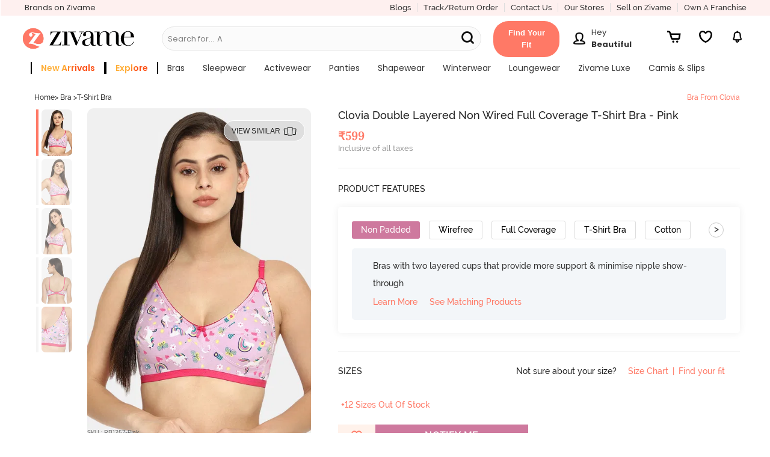

--- FILE ---
content_type: application/javascript; charset=UTF-8
request_url: https://www.zivame.com/cdn-cgi/challenge-platform/h/b/scripts/jsd/d251aa49a8a3/main.js?
body_size: 9102
content:
window._cf_chl_opt={AKGCx8:'b'};~function(z6,lv,lG,lT,lK,ld,lN,lB,z0,z1){z6=Y,function(m,l,zT,z5,z,f){for(zT={m:411,l:256,z:252,f:406,y:337,i:321,e:196,s:261,V:198,o:145},z5=Y,z=m();!![];)try{if(f=-parseInt(z5(zT.m))/1+-parseInt(z5(zT.l))/2+parseInt(z5(zT.z))/3*(parseInt(z5(zT.f))/4)+-parseInt(z5(zT.y))/5*(parseInt(z5(zT.i))/6)+-parseInt(z5(zT.e))/7+-parseInt(z5(zT.s))/8*(parseInt(z5(zT.V))/9)+parseInt(z5(zT.o))/10,f===l)break;else z.push(z.shift())}catch(y){z.push(z.shift())}}(Q,252908),lv=this||self,lG=lv[z6(385)],lT=null,lK=lj(),ld=function(tm,tY,tQ,tr,t9,t7,zV,l,z,f,y){return tm={m:167,l:246,z:179,f:394,y:214,i:186},tY={m:211,l:208,z:403,f:397,y:164,i:208,e:156,s:263,V:264,o:350,J:323,L:284,h:320,S:208,R:161,P:304,X:269,c:232,I:197,H:269,M:156,F:264,C:173,W:208,Z:233,x:275,v:183,G:275,T:183,O:208},tQ={m:268,l:354},tr={m:384},t9={m:281,l:354,z:183,f:382,y:204,i:154,e:382,s:192,V:179,o:272,J:357,L:208,h:330,S:204,R:154,P:384,X:164,c:258,I:320,H:216,M:219,F:148,C:161,W:320,Z:346,x:320,v:384,G:260,T:401,O:283,D:376,b:320,n:216,k:250,U:301,a:307,j:320,K:245,E:394,d:247,N:154,B:231,g:291,A:384,r0:332,r1:205,r2:165,r3:148,r4:384,r5:320,r6:327,r7:208,r8:170,r9:333,rr:284,rQ:314,rY:287,rm:372,rl:264,rz:302,rf:173},t7={m:381,l:371,z:149,f:382,y:204,i:154,e:207,s:384,V:320,o:397,J:170,L:148,h:308,S:346,R:320,P:216,X:260,c:320,I:207,H:203,M:236,F:208,C:395,W:370,Z:320},zV=z6,l={'KcFJS':function(i,e){return i>e},'eQUhr':function(i,e){return i(e)},'OLFXl':function(i,e){return i|e},'ykQyh':function(i,e){return i<<e},'QfYJP':function(i,e){return e&i},'HYGVE':function(i,e){return i-e},'rivwR':function(i,e){return i(e)},'elTym':function(i,e){return i|e},'TbSZe':function(i,e){return e&i},'CsOdQ':function(i,e){return e==i},'lvekl':function(i,e){return i<e},'JWofP':function(i,e){return i==e},'mwOrE':zV(tm.m),'UQVtf':zV(tm.l),'eZMux':function(i,e){return i<e},'bLTJA':zV(tm.z),'ILncS':function(i,e){return i(e)},'MvfMw':function(i,e){return i<e},'GKdtb':function(i,e){return i-e},'ggpMQ':function(i,e){return i|e},'FNoyk':function(i,e){return e&i},'nTSAn':function(i,e){return i&e},'sAlka':function(i,e){return i==e},'HHgGx':function(i,e){return i-e},'TrRLx':function(i,e){return i==e},'KKslt':function(i,e){return i<<e},'cieBE':function(i,e){return e==i},'umevN':zV(tm.f),'aOXJH':function(i,e){return i-e},'lkkUd':function(i,e){return i(e)},'utVNf':function(i,e){return i==e},'SWIWT':function(i,e){return i-e},'mMVhJ':function(i,e){return e|i},'CXWKJ':function(i,e){return i(e)},'zSHDp':function(i,e){return i<<e},'SlqcO':function(i,e){return i(e)},'wMozQ':function(i,e){return i<e},'UPDwd':function(i,e){return e&i},'lXpUS':function(i,e){return i==e},'ZZvqS':function(i,e){return i(e)},'LSgnJ':function(i,e){return i-e},'prqxm':function(i,e){return e==i},'CnAWl':function(i,e){return i(e)},'fEOVd':function(i,e){return e&i},'ZnuNj':function(i,e){return e!=i},'QIRHt':function(i,e){return e==i},'xfuWA':function(i,e){return i<e},'mTtDV':function(i,e){return e==i},'pCDLL':function(i,e){return i==e},'HBjeH':function(i,e){return i*e},'WCLae':function(i,e){return i!=e},'RDLru':function(i,e){return e==i},'IrToO':function(i,e){return e===i},'qWbuk':function(i,e){return i+e}},z=String[zV(tm.y)],f={'h':function(i,t6,zo,e,s){if(t6={m:381,l:183},zo=zV,e={},e[zo(t7.m)]=l[zo(t7.l)],s=e,l[zo(t7.z)]!==l[zo(t7.z)]){if(rK[zo(t7.f)][zo(t7.y)][zo(t7.i)](rE,rd)){if(l[zo(t7.e)](256,YS[zo(t7.s)](0))){for(mW=0;mZ<mx;mG<<=1,mT==mq-1?(mO=0,mD[zo(t7.V)](l[zo(t7.o)](mb,mn)),mk=0):mU++,mv++);for(ma=mj[zo(t7.s)](0),mK=0;8>mE;mN=l[zo(t7.J)](l[zo(t7.L)](mB,1),l[zo(t7.h)](mp,1)),mg==l[zo(t7.S)](mA,1)?(l0=0,l1[zo(t7.R)](l[zo(t7.P)](l2,l3)),l4=0):l5++,l6>>=1,md++);}else{for(l7=1,l8=0;l9<lr;lY=l[zo(t7.X)](lm<<1,ll),lz==lf-1?(lt=0,lu[zo(t7.c)](l[zo(t7.o)](ly,li)),le=0):ls++,lV=0,lQ++);for(lo=lJ[zo(t7.s)](0),lL=0;l[zo(t7.I)](16,lh);lR=lP<<1.62|l[zo(t7.H)](lX,1),l[zo(t7.M)](lc,lI-1)?(lH=0,lM[zo(t7.c)](lF(lw)),lC=0):lW++,lZ>>=1,lS++);}mX--,mc==0&&(mI=mH[zo(t7.F)](2,mM),mF++),delete mw[mC]}else for(Y6=Y7[Y8],Y9=0;l[zo(t7.C)](Yr,YQ);Ym=Yl<<1|1.58&Yz,l[zo(t7.W)](Yf,Yt-1)?(Yu=0,Yy[zo(t7.Z)](Yi(Ye)),Ys=0):YV++,Yo>>=1,YY++);YJ--,l[zo(t7.W)](0,YL)&&Yh++}else return i==null?'':f.g(i,6,function(o,zJ){return zJ=zo,s[zJ(t6.m)][zJ(t6.l)](o)})},'g':function(i,s,V,zL,o,J,L,S,R,P,X,I,H,M,F,C,W,Z,x,G,T){if(zL=zV,o={'pqNOD':function(O){return O()}},i==null)return'';for(L={},S={},R='',P=2,X=3,I=2,H=[],M=0,F=0,C=0;l[zL(t9.m)](C,i[zL(t9.l)]);C+=1)if(W=i[zL(t9.z)](C),Object[zL(t9.f)][zL(t9.y)][zL(t9.i)](L,W)||(L[W]=X++,S[W]=!0),Z=R+W,Object[zL(t9.e)][zL(t9.y)][zL(t9.i)](L,Z))R=Z;else if(l[zL(t9.s)]===zL(t9.V)){for(x=zL(t9.o)[zL(t9.J)]('|'),G=0;!![];){switch(x[G++]){case'0':L[Z]=X++;continue;case'1':P==0&&(P=Math[zL(t9.L)](2,I),I++);continue;case'2':P--;continue;case'3':R=l[zL(t9.h)](String,W);continue;case'4':if(Object[zL(t9.f)][zL(t9.S)][zL(t9.R)](S,R)){if(256>R[zL(t9.P)](0)){for(J=0;l[zL(t9.X)](J,I);M<<=1,F==l[zL(t9.c)](s,1)?(F=0,H[zL(t9.I)](l[zL(t9.H)](V,M)),M=0):F++,J++);for(T=R[zL(t9.P)](0),J=0;8>J;M=l[zL(t9.M)](l[zL(t9.F)](M,1),l[zL(t9.C)](T,1)),F==l[zL(t9.c)](s,1)?(F=0,H[zL(t9.W)](V(M)),M=0):F++,T>>=1,J++);}else{for(T=1,J=0;J<I;M=T|M<<1,F==l[zL(t9.Z)](s,1)?(F=0,H[zL(t9.x)](V(M)),M=0):F++,T=0,J++);for(T=R[zL(t9.v)](0),J=0;16>J;M=l[zL(t9.G)](M<<1.68,l[zL(t9.T)](T,1)),l[zL(t9.O)](F,l[zL(t9.D)](s,1))?(F=0,H[zL(t9.b)](l[zL(t9.n)](V,M)),M=0):F++,T>>=1,J++);}P--,l[zL(t9.k)](0,P)&&(P=Math[zL(t9.L)](2,I),I++),delete S[R]}else for(T=L[R],J=0;l[zL(t9.m)](J,I);M=l[zL(t9.U)](M,1)|T&1.13,l[zL(t9.a)](F,s-1)?(F=0,H[zL(t9.j)](V(M)),M=0):F++,T>>=1,J++);continue}break}}else return;if(R!==''){if(l[zL(t9.K)]!==zL(t9.E))o[zL(t9.d)](V);else{if(Object[zL(t9.e)][zL(t9.y)][zL(t9.N)](S,R)){if(256>R[zL(t9.v)](0)){for(J=0;J<I;M<<=1,l[zL(t9.a)](F,l[zL(t9.B)](s,1))?(F=0,H[zL(t9.x)](l[zL(t9.g)](V,M)),M=0):F++,J++);for(T=R[zL(t9.A)](0),J=0;8>J;M=1&T|M<<1.01,l[zL(t9.r0)](F,l[zL(t9.r1)](s,1))?(F=0,H[zL(t9.I)](l[zL(t9.g)](V,M)),M=0):F++,T>>=1,J++);}else{for(T=1,J=0;J<I;M=l[zL(t9.r2)](l[zL(t9.r3)](M,1),T),F==l[zL(t9.D)](s,1)?(F=0,H[zL(t9.x)](V(M)),M=0):F++,T=0,J++);for(T=R[zL(t9.r4)](0),J=0;16>J;M=1.31&T|M<<1.53,s-1==F?(F=0,H[zL(t9.r5)](l[zL(t9.r6)](V,M)),M=0):F++,T>>=1,J++);}P--,0==P&&(P=Math[zL(t9.r7)](2,I),I++),delete S[R]}else for(T=L[R],J=0;J<I;M=l[zL(t9.r8)](l[zL(t9.r9)](M,1),1.44&T),s-1==F?(F=0,H[zL(t9.j)](l[zL(t9.rr)](V,M)),M=0):F++,T>>=1,J++);P--,P==0&&I++}}for(T=2,J=0;l[zL(t9.rQ)](J,I);M=M<<1.16|l[zL(t9.rY)](T,1),l[zL(t9.rm)](F,s-1)?(F=0,H[zL(t9.b)](l[zL(t9.rl)](V,M)),M=0):F++,T>>=1,J++);for(;;)if(M<<=1,F==l[zL(t9.rz)](s,1)){H[zL(t9.j)](V(M));break}else F++;return H[zL(t9.rf)]('')},'j':function(i,zh){return zh=zV,i==null?'':l[zh(tQ.m)]('',i)?null:f.i(i[zh(tQ.l)],32768,function(e,zS){return zS=zh,i[zS(tr.m)](e)})},'i':function(i,s,V,zR,o,J,L,S,R,P,X,I,H,M,F,C,Z,W){for(zR=zV,o=[],J=4,L=4,S=3,R=[],I=l[zR(tY.m)](V,0),H=s,M=1,P=0;3>P;o[P]=P,P+=1);for(F=0,C=Math[zR(tY.l)](2,2),X=1;X!=C;W=l[zR(tY.z)](I,H),H>>=1,0==H&&(H=s,I=l[zR(tY.f)](V,M++)),F|=(l[zR(tY.y)](0,W)?1:0)*X,X<<=1);switch(F){case 0:for(F=0,C=Math[zR(tY.i)](2,8),X=1;l[zR(tY.e)](X,C);W=I&H,H>>=1,l[zR(tY.s)](0,H)&&(H=s,I=l[zR(tY.V)](V,M++)),F|=(l[zR(tY.o)](0,W)?1:0)*X,X<<=1);Z=z(F);break;case 1:for(F=0,C=Math[zR(tY.i)](2,16),X=1;l[zR(tY.e)](X,C);W=H&I,H>>=1,l[zR(tY.J)](0,H)&&(H=s,I=l[zR(tY.L)](V,M++)),F|=(0<W?1:0)*X,X<<=1);Z=z(F);break;case 2:return''}for(P=o[3]=Z,R[zR(tY.h)](Z);;){if(M>i)return'';for(F=0,C=Math[zR(tY.S)](2,S),X=1;X!=C;W=l[zR(tY.R)](I,H),H>>=1,l[zR(tY.P)](0,H)&&(H=s,I=V(M++)),F|=l[zR(tY.X)](0<W?1:0,X),X<<=1);switch(Z=F){case 0:for(F=0,C=Math[zR(tY.i)](2,8),X=1;l[zR(tY.c)](X,C);W=H&I,H>>=1,l[zR(tY.I)](0,H)&&(H=s,I=V(M++)),F|=l[zR(tY.H)](0<W?1:0,X),X<<=1);o[L++]=l[zR(tY.m)](z,F),Z=L-1,J--;break;case 1:for(F=0,C=Math[zR(tY.i)](2,16),X=1;l[zR(tY.M)](X,C);W=I&H,H>>=1,0==H&&(H=s,I=l[zR(tY.F)](V,M++)),F|=(0<W?1:0)*X,X<<=1);o[L++]=z(F),Z=L-1,J--;break;case 2:return R[zR(tY.C)]('')}if(J==0&&(J=Math[zR(tY.W)](2,S),S++),o[Z])Z=o[Z];else if(l[zR(tY.Z)](Z,L))Z=l[zR(tY.x)](P,P[zR(tY.v)](0));else return null;R[zR(tY.h)](Z),o[L++]=l[zR(tY.G)](P,Z[zR(tY.T)](0)),J--,P=Z,J==0&&(J=Math[zR(tY.O)](2,S),S++)}}},y={},y[zV(tm.i)]=f.h,y}(),lN={},lN[z6(392)]='o',lN[z6(366)]='s',lN[z6(159)]='u',lN[z6(364)]='z',lN[z6(249)]='n',lN[z6(292)]='I',lN[z6(217)]='b',lB=lN,lv[z6(223)]=function(z,y,i,s,tF,tM,tH,zI,V,J,L,h,S,R,P){if(tF={m:184,l:388,z:318,f:193,y:285,i:341,e:276,s:369,V:359,o:368,J:200,L:354,h:259,S:237,R:195,P:209,X:239,c:271,I:243,H:339,M:147},tM={m:311,l:354,z:218,f:251},tH={m:382,l:204,z:154,f:320},zI=z6,V={'vEZbP':function(X,I){return X+I},'WXsAc':function(X,I){return X===I},'hztJs':function(X,I){return X(I)},'ARAbY':function(X,I){return I!==X},'qdzdT':zI(tF.m),'VAggC':function(X,I,H,M){return X(I,H,M)},'GfKEU':function(X,I){return X(I)},'FTUwj':function(X,I){return X===I},'jrXfT':function(X,I,H){return X(I,H)}},null===y||V[zI(tF.l)](void 0,y))return s;for(J=V[zI(tF.z)](lA,y),z[zI(tF.f)][zI(tF.y)]&&(J=J[zI(tF.i)](z[zI(tF.f)][zI(tF.y)](y))),J=z[zI(tF.e)][zI(tF.s)]&&z[zI(tF.V)]?z[zI(tF.e)][zI(tF.s)](new z[(zI(tF.V))](J)):function(X,zM,I){for(zM=zI,X[zM(tM.m)](),I=0;I<X[zM(tM.l)];X[I+1]===X[I]?X[zM(tM.z)](V[zM(tM.f)](I,1),1):I+=1);return X}(J),L='nAsAaAb'.split('A'),L=L[zI(tF.o)][zI(tF.J)](L),h=0;h<J[zI(tF.L)];V[zI(tF.h)](zI(tF.S),V[zI(tF.R)])?(S=J[h],R=V[zI(tF.P)](lg,z,y,S),V[zI(tF.X)](L,R))?(P=V[zI(tF.c)]('s',R)&&!z[zI(tF.I)](y[S]),zI(tF.H)===i+S?V[zI(tF.M)](o,i+S,R):P||o(i+S,y[S])):o(i+S,R):o=y[i],h++);return s;function o(X,I,zH){zH=zI,Object[zH(tH.m)][zH(tH.l)][zH(tH.z)](s,I)||(s[I]=[]),s[I][zH(tH.f)](X)}},z0=z6(178)[z6(357)](';'),z1=z0[z6(368)][z6(200)](z0),lv[z6(222)]=function(m,l,tv,tx,zF,z,y,i,s,V){for(tv={m:393,l:354,z:389,f:354,y:240,i:241,e:326,s:320,V:215},tx={m:378},zF=z6,z={'QdBme':function(o,J){return o+J},'RrriL':function(o,J){return o<J},'SvHyf':function(o,J){return J===o},'VNROt':function(o,J){return o(J)}},y=Object[zF(tv.m)](l),i=0;i<y[zF(tv.l)];i++)if(s=y[i],s==='f'&&(s='N'),m[s]){for(V=0;z[zF(tv.z)](V,l[y[i]][zF(tv.f)]);z[zF(tv.y)](-1,m[s][zF(tv.i)](l[y[i]][V]))&&(z[zF(tv.e)](z1,l[y[i]][V])||m[s][zF(tv.s)]('o.'+l[y[i]][V])),V++);}else m[s]=l[y[i]][zF(tv.V)](function(o,zw){return zw=zF,z[zw(tx.m)]('o.',o)})},z3();function lE(y,i,ft,zs,s,V,o,J,M,L,h,S,R,P,X,c,I){if(ft={m:355,l:358,z:310,f:312,y:230,i:412,e:177,s:399,V:174,o:380,J:151,L:288,h:187,S:383,R:188,P:155,X:166,c:238,I:367,H:322,M:400,F:363,C:189,W:331,Z:234,x:412,v:357,G:342,T:387,O:303,D:168,b:325,n:248,k:325,U:343,a:313,j:325,K:158,E:317,d:336,N:244,B:257,g:338,A:186,r0:410,r1:361,r2:380,r3:151,r4:171},zs=z6,s={},s[zs(ft.m)]=zs(ft.l),s[zs(ft.z)]=zs(ft.f),s[zs(ft.y)]=function(H,M){return M===H},s[zs(ft.i)]=zs(ft.e),s[zs(ft.s)]=zs(ft.V),s[zs(ft.o)]=function(H,M){return H+M},s[zs(ft.J)]=zs(ft.L),s[zs(ft.h)]=zs(ft.S),s[zs(ft.R)]=zs(ft.P),V=s,!ln(0))return![];J=(o={},o[zs(ft.X)]=y,o[zs(ft.c)]=i,o);try{if(V[zs(ft.y)](zs(ft.I),zs(ft.H)))M={},M[zs(ft.M)]=V[zs(ft.m)],M[zs(ft.F)]=P.r,M[zs(ft.C)]=V[zs(ft.z)],M[zs(ft.W)][zs(ft.Z)](M,'*');else for(L=V[zs(ft.x)][zs(ft.v)]('|'),h=0;!![];){switch(L[h++]){case'0':c[zs(ft.G)]=function(){};continue;case'1':c[zs(ft.T)]=2500;continue;case'2':c[zs(ft.O)](V[zs(ft.s)],I);continue;case'3':R=(S={},S[zs(ft.D)]=lv[zs(ft.b)][zs(ft.D)],S[zs(ft.n)]=lv[zs(ft.k)][zs(ft.n)],S[zs(ft.U)]=lv[zs(ft.k)][zs(ft.U)],S[zs(ft.a)]=lv[zs(ft.j)][zs(ft.K)],S[zs(ft.E)]=lK,S);continue;case'4':P={},P[zs(ft.d)]=J,P[zs(ft.N)]=R,P[zs(ft.M)]=zs(ft.B),c[zs(ft.g)](ld[zs(ft.A)](P));continue;case'5':X=lv[zs(ft.r0)];continue;case'6':c=new lv[(zs(ft.r1))]();continue;case'7':I=V[zs(ft.r2)](V[zs(ft.r3)]+lv[zs(ft.k)][zs(ft.r4)]+V[zs(ft.h)]+X.r,V[zs(ft.R)]);continue}break}}catch(M){}}function lj(fm,ze){return fm={m:224,l:224},ze=z6,crypto&&crypto[ze(fm.m)]?crypto[ze(fm.l)]():''}function lO(zk,zn,zr,l,z,f,y){return zk={m:277,l:294,z:351,f:410,y:277,i:293,e:354,s:351,V:249},zn={m:384},zr=z6,l={},l[zr(zk.m)]=zr(zk.l),l[zr(zk.z)]=function(i,e){return i!==e},z=l,f=lv[zr(zk.f)],!f?z[zr(zk.y)]===zr(zk.i)?null==i?'':e==''?null:s.i(V[zr(zk.e)],32768,function(h,zQ){return zQ=zr,J[zQ(zn.m)](h)}):null:(y=f.i,z[zr(zk.s)](typeof y,zr(zk.V))||y<30)?null:y}function Y(r,m,l,z){return r=r-145,l=Q(),z=l[r],z}function lU(f2,zf,m,l,z,f){return f2={m:315,l:356,z:221,f:405},zf=z6,m={'PPTtJ':function(y){return y()},'NhHds':function(i,e){return i-e}},l=3600,z=m[zf(f2.m)](lk),f=Math[zf(f2.l)](Date[zf(f2.z)]()/1e3),m[zf(f2.f)](f,z)>l?![]:!![]}function lp(l,z,tz,zP,f,y){return tz={m:157,l:289,z:373,f:190,y:190,i:382,e:324,s:154,V:241},zP=z6,f={},f[zP(tz.m)]=function(i,e){return i instanceof e},f[zP(tz.l)]=zP(tz.z),y=f,y[zP(tz.m)](z,l[zP(tz.f)])&&0<l[zP(tz.y)][zP(tz.i)][zP(tz.e)][zP(tz.s)](z)[zP(tz.V)](y[zP(tz.l)])}function lq(l,zD,zO,z7,z,f,y){if(zD={m:286,l:345,z:296,f:306,y:225,i:404,e:396,s:300,V:404,o:225},zO={m:146,l:167,z:153,f:274,y:286,i:306,e:296},z7=z6,z={},z[z7(zD.m)]=z7(zD.l),z[z7(zD.z)]=z7(zD.f),z[z7(zD.y)]=z7(zD.i),z[z7(zD.e)]=z7(zD.s),f=z,y=z2(),la(y.r,function(i,zq,z8,e,s){if(zq={m:146,l:183},z8=z7,e={},e[z8(zO.m)]=z8(zO.l),s=e,z8(zO.z)===z8(zO.f))return;else{if(typeof l===f[z8(zO.y)]){if(z8(zO.i)!==f[z8(zO.e)])return f==null?'':y.g(i,6,function(J,z9){return z9=z8,s[z9(zq.m)][z9(zq.l)](J)});else l(i)}lb()}}),y.e){if(z7(zD.V)!==f[z7(zD.o)])return;else lE(f[z7(zD.e)],y.e)}}function lk(zA,zz,m,l){return zA={m:410,l:356,z:305},zz=z6,m={'rDyni':function(z,f){return z(f)}},l=lv[zz(zA.m)],Math[zz(zA.l)](+m[zz(zA.z)](atob,l.t))}function lg(m,l,z,tV,zX,y,i,e,s,V){for(tV={m:340,l:357,z:297,f:392,y:319,i:345,e:176,s:253,V:276,o:255,J:328,L:329,h:345,S:377},zX=z6,y={'pTrsz':function(o,J){return J==o},'BESlF':function(o,J){return J==o},'clKSX':function(o,J){return J===o},'PewOp':function(o,J){return o===J},'tAUzr':function(o,J){return o===J},'gOHAo':function(o,J,L){return o(J,L)}},i=zX(tV.m)[zX(tV.l)]('|'),e=0;!![];){switch(i[e++]){case'0':if(!1===V)return'F';continue;case'1':s=typeof V;continue;case'2':continue;case'3':if(y[zX(tV.z)](zX(tV.f),typeof V))try{if(y[zX(tV.y)](zX(tV.i),typeof V[zX(tV.e)]))return V[zX(tV.e)](function(){}),'p'}catch(o){}continue;case'4':try{V=l[z]}catch(J){return'i'}continue;case'5':if(y[zX(tV.y)](null,V))return y[zX(tV.s)](void 0,V)?'u':'x';continue;case'6':if(m[zX(tV.V)][zX(tV.o)](V))return'a';continue;case'7':if(y[zX(tV.J)](!0,V))return'T';continue;case'8':if(y[zX(tV.L)](V,m[zX(tV.V)]))return'D';continue;case'9':return y[zX(tV.z)](zX(tV.h),s)?y[zX(tV.S)](lp,m,V)?'N':'f':lB[s]||'?'}break}}function z2(tD,zC,z,f,y,i,s,V,o,J){z=(tD={m:194,l:334,z:348,f:194,y:185,i:357,e:267,s:309,V:227,o:375,J:390,L:267,h:235,S:262,R:163,P:152,X:265,c:295,I:273,H:278,M:242},zC=z6,{'rzujo':function(L){return L()},'tYjQv':function(L,h){return h===L},'QLrCh':zC(tD.m),'LNXri':function(L,h,S,R,P){return L(h,S,R,P)}});try{if(z[zC(tD.l)](z[zC(tD.z)],zC(tD.f))){for(f=zC(tD.y)[zC(tD.i)]('|'),y=0;!![];){switch(f[y++]){case'0':lG[zC(tD.e)][zC(tD.s)](V);continue;case'1':i=pRIb1(o,o[zC(tD.V)]||o[zC(tD.o)],'n.',i);continue;case'2':i={};continue;case'3':i=z[zC(tD.J)](pRIb1,o,o,'',i);continue;case'4':lG[zC(tD.L)][zC(tD.h)](V);continue;case'5':return s={},s.r=i,s.e=null,s;case'6':i=pRIb1(o,V[zC(tD.S)],'d.',i);continue;case'7':V=lG[zC(tD.R)](zC(tD.P));continue;case'8':o=V[zC(tD.X)];continue;case'9':V[zC(tD.c)]='-1';continue;case'10':V[zC(tD.I)]=zC(tD.H);continue}break}}else{if(i=!![],!z[zC(tD.M)](e))return;s(function(S){J(L,S)})}}catch(h){return J={},J.r={},J.e=h,J}}function z4(f,y,tg,zG,i,e,J,L,s,V){if(tg={m:386,l:391,z:358,f:408,y:229,i:379,e:279,s:312,V:352,o:379,J:229,L:352,h:386,S:400,R:363,P:189,X:312,c:331,I:234,H:400,M:150,F:228,C:331,W:234,Z:400,x:358,v:363,G:189,T:234,O:400,D:150},zG=z6,i={},i[zG(tg.m)]=function(o,J){return o===J},i[zG(tg.l)]=zG(tg.z),i[zG(tg.f)]=function(o,J){return J!==o},i[zG(tg.y)]=zG(tg.i),i[zG(tg.e)]=zG(tg.s),e=i,!f[zG(tg.V)]){if(e[zG(tg.f)](zG(tg.o),e[zG(tg.J)])){if(!s[zG(tg.L)])return;e[zG(tg.h)](V,zG(tg.s))?(J={},J[zG(tg.S)]=zG(tg.z),J[zG(tg.R)]=P.r,J[zG(tg.P)]=zG(tg.X),R[zG(tg.c)][zG(tg.I)](J,'*')):(L={},L[zG(tg.H)]=e[zG(tg.l)],L[zG(tg.R)]=c.r,L[zG(tg.P)]=zG(tg.M),L[zG(tg.F)]=I,X[zG(tg.C)][zG(tg.W)](L,'*'))}else return}y===zG(tg.X)?(s={},s[zG(tg.Z)]=zG(tg.x),s[zG(tg.v)]=f.r,s[zG(tg.G)]=e[zG(tg.e)],lv[zG(tg.c)][zG(tg.T)](s,'*')):(V={},V[zG(tg.O)]=zG(tg.x),V[zG(tg.R)]=f.r,V[zG(tg.P)]=zG(tg.D),V[zG(tg.F)]=y,lv[zG(tg.C)][zG(tg.T)](V,'*'))}function Q(tA){return tA='contentDocument,QIRHt,ZZvqS,contentWindow,lpsUC,body,prqxm,HBjeH,HWlVO,FTUwj,4|2|1|0|3,style,daSBQ,qWbuk,Array,YyYjv,display: none,ysQfb,mjaZy,eZMux,getPrototypeOf,sAlka,SlqcO,getOwnPropertyNames,LsASa,UPDwd,/cdn-cgi/challenge-platform/h/,UDxes,log,lkkUd,bigint,JIXpH,GUbCZ,tabIndex,VQhYm,pTrsz,COGwA,random,error on cf_chl_props,KKslt,LSgnJ,open,pCDLL,rDyni,TjjsK,cieBE,QfYJP,appendChild,iwYoK,sort,success,pkLOA2,wMozQ,PPTtJ,onload,JBxy9,hztJs,BESlF,push,2922ZhVNMv,GsOKo,mTtDV,toString,_cf_chl_opt,VNROt,CXWKJ,PewOp,tAUzr,ILncS,parent,utVNf,zSHDp,tYjQv,MnvCs,errorInfoObject,3615QSKLxT,send,d.cookie,2|4|5|3|6|8|7|0|1|9,concat,ontimeout,LRmiB4,hdpfI,function,HYGVE,eRFpQ,QLrCh,loading,xfuWA,fxIwH,api,KBMmW,length,wPqbp,floor,split,cloudflare-invisible,Set,readyState,XMLHttpRequest,AVGvr,sid,symbol,addEventListener,string,HVApc,includes,from,JWofP,mwOrE,lXpUS,[native code],qmbbQ,navigator,HHgGx,gOHAo,QdBme,XwdVA,YTpet,sWwuM,prototype,/b/ov1/0.7358436426053407:1768619468:QDQKNnZ9kwJBH6D5nIcuRCZQ7xcLn6gVPppo9ewWGUY/,charCodeAt,document,HJqqB,timeout,WXsAc,RrriL,LNXri,aCiPl,object,keys,XoRfs,lvekl,CEZGc,eQUhr,KVIQB,LFiJi,source,nTSAn,http-code:,fEOVd,akVEZ,NhHds,60yrRlqC,href,avMdQ,VgAZe,__CF$cv$params,433565MTErTm,dcLhG,19247910KIBUgC,BAfPQ,jrXfT,ykQyh,UQVtf,error,gToIL,iframe,CbmJc,call,/invisible/jsd,ZnuNj,NPglF,aUjz8,undefined,zsBgF,FNoyk,status,createElement,MvfMw,mMVhJ,AdeF3,sdXyRrBx+gncHaViECUOweMpG29DvIjh47t1oZ6F0SmKQ$LWuPA83bTNqJlk5-zYf,CnwA5,location,OLFXl,AKGCx8,qdwZS,join,POST,axyTR,catch,5|7|6|2|1|0|3|4,_cf_chl_opt;JJgc4;PJAn2;kJOnV9;IWJi4;OHeaY1;DqMg0;FKmRv9;LpvFx1;cAdz2;PqBHf2;nFZCC5;ddwW5;pRIb1;rxvNi8;RrrrA2;erHi9,ooHed,PSlMv,xhr-error,xoTax,charAt,yjBdu,7|10|9|0|8|2|3|1|6|4|5,tqIz,nqLmQ,dTVqv,event,Function,UQabu,bLTJA,Object,BOXgu,qdzdT,3539683miolOd,RDLru,27JIPtxm,/jsd/oneshot/d251aa49a8a3/0.7358436426053407:1768619468:QDQKNnZ9kwJBH6D5nIcuRCZQ7xcLn6gVPppo9ewWGUY/,bind,TVYeF,DgBos,TbSZe,hasOwnProperty,SWIWT,ZMgRa,KcFJS,pow,VAggC,DOMContentLoaded,CnAWl,stringify,onreadystatechange,fromCharCode,map,rivwR,boolean,splice,ggpMQ,MsNpY,now,rxvNi8,pRIb1,randomUUID,RSbYW,KORnG,clientInformation,detail,HBzqw,vKwGu,aOXJH,WCLae,IrToO,postMessage,removeChild,CsOdQ,YbtKA,TYlZ6,GfKEU,SvHyf,indexOf,rzujo,isNaN,chctx,umevN,FnTqJ,pqNOD,SSTpq3,number,TrRLx,vEZbP,28821BjKRvn,clKSX,onerror,isArray,432128wzccLp,jsd,GKdtb,ARAbY,elTym,822904GzpkcJ'.split(','),Q=function(){return tA},Q()}function lA(l,tJ,zc,z,f,y){for(tJ={m:266,l:266,z:341,f:393,y:282},zc=z6,z={},z[zc(tJ.m)]=function(i,e){return e!==i},f=z,y=[];f[zc(tJ.l)](null,l);y=y[zc(tJ.z)](Object[zc(tJ.f)](l)),l=Object[zc(tJ.y)](l));return y}function lD(za,zY,l,z){return za={m:398},zY=z6,l={},l[zY(za.m)]=function(f,i){return i!==f},z=l,z[zY(za.m)](lO(),null)}function la(m,l,fY,fQ,fr,f9,zt,z,f,y,i){fY={m:181,l:199,z:410,f:290,y:325,i:361,e:303,s:174,V:347,o:288,J:325,L:171,h:298,S:352,R:387,P:342,X:316,c:254,I:374,H:169,M:407,F:169,C:407,W:172,Z:338,x:186,v:212},fQ={m:335,l:220},fr={m:160,l:162,z:175,f:335,y:312,i:402},f9={m:387},zt=z6,z={'zsBgF':function(e,s){return e>=s},'axyTR':function(e,s){return e<s},'MnvCs':function(e,s){return e(s)},'MsNpY':zt(fY.m),'eRFpQ':function(e,s){return e+s},'COGwA':zt(fY.l),'qmbbQ':function(e){return e()},'qdwZS':function(e){return e()}},f=lv[zt(fY.z)],console[zt(fY.f)](lv[zt(fY.y)]),y=new lv[(zt(fY.i))](),y[zt(fY.e)](zt(fY.s),z[zt(fY.V)](zt(fY.o)+lv[zt(fY.J)][zt(fY.L)]+z[zt(fY.h)],f.r)),f[zt(fY.S)]&&(y[zt(fY.R)]=5e3,y[zt(fY.P)]=function(zu){zu=zt,l(zu(f9.m))}),y[zt(fY.X)]=function(zy){zy=zt,z[zy(fr.m)](y[zy(fr.l)],200)&&z[zy(fr.z)](y[zy(fr.l)],300)?z[zy(fr.f)](l,zy(fr.y)):l(zy(fr.i)+y[zy(fr.l)])},y[zt(fY.c)]=function(zi){zi=zt,z[zi(fQ.m)](l,z[zi(fQ.l)])},i={'t':z[zt(fY.I)](lk),'lhr':lG[zt(fY.H)]&&lG[zt(fY.H)][zt(fY.M)]?lG[zt(fY.F)][zt(fY.C)]:'','api':f[zt(fY.S)]?!![]:![],'c':z[zt(fY.W)](lD),'payload':m},y[zt(fY.Z)](ld[zt(fY.x)](JSON[zt(fY.v)](i)))}function z3(tN,td,tK,tj,zW,m,l,z,f,y){if(tN={m:226,l:410,z:353,f:360,y:349,i:365,e:365,s:210,V:213,o:213},td={m:201,l:226,z:206,f:353,y:202,i:360,e:349,s:213},tK={m:344,l:182},tj={m:409,l:409},zW=z6,m={'hdpfI':function(i){return i()},'xoTax':function(i,e){return i(e)},'TVYeF':function(i,e){return i!==e},'ZMgRa':zW(tN.m),'KBMmW':function(i){return i()},'DgBos':function(i,e){return i!==e}},l=lv[zW(tN.l)],!l)return;if(!m[zW(tN.z)](lU))return;(z=![],f=function(zZ){if(zZ=zW,!z){if(z=!![],!m[zZ(tK.m)](lU))return;m[zZ(tK.l)](lq,function(i,zx){zx=zZ,zx(tj.m)!==zx(tj.l)?z(f):z4(l,i)})}},lG[zW(tN.f)]!==zW(tN.y))?f():lv[zW(tN.i)]?lG[zW(tN.e)](zW(tN.s),f):(y=lG[zW(tN.V)]||function(){},lG[zW(tN.o)]=function(zv){if(zv=zW,m[zv(td.m)](zv(td.l),m[zv(td.z)]))return null;else m[zv(td.f)](y),m[zv(td.y)](lG[zv(td.i)],zv(td.e))&&(lG[zv(td.s)]=y,f())})}function lb(zB,zm,m,l){if(zB={m:280,l:191,z:362,f:270,y:176,i:180},zm=z6,m={'mjaZy':function(z){return z()},'UQabu':function(z,f){return z===f},'PSlMv':function(z,f,y){return z(f,y)}},l=m[zm(zB.m)](lO),m[zm(zB.l)](l,null))return zm(zB.z)===zm(zB.f)?(l[zm(zB.y)](function(){}),'p'):void 0;lT=(lT&&clearTimeout(lT),m[zm(zB.i)](setTimeout,function(){lq()},l*1e3))}function ln(m,zp,zl){return zp={m:299},zl=z6,Math[zl(zp.m)]()<m}}()

--- FILE ---
content_type: text/javascript; charset=utf-8
request_url: https://app.link/_r?sdk=web2.86.5&branch_key=key_live_eiaTzAaJXL4JauQXzujsMhemDwmKGIme&callback=branch_callback__0
body_size: 75
content:
/**/ typeof branch_callback__0 === 'function' && branch_callback__0("1540918367528601280");